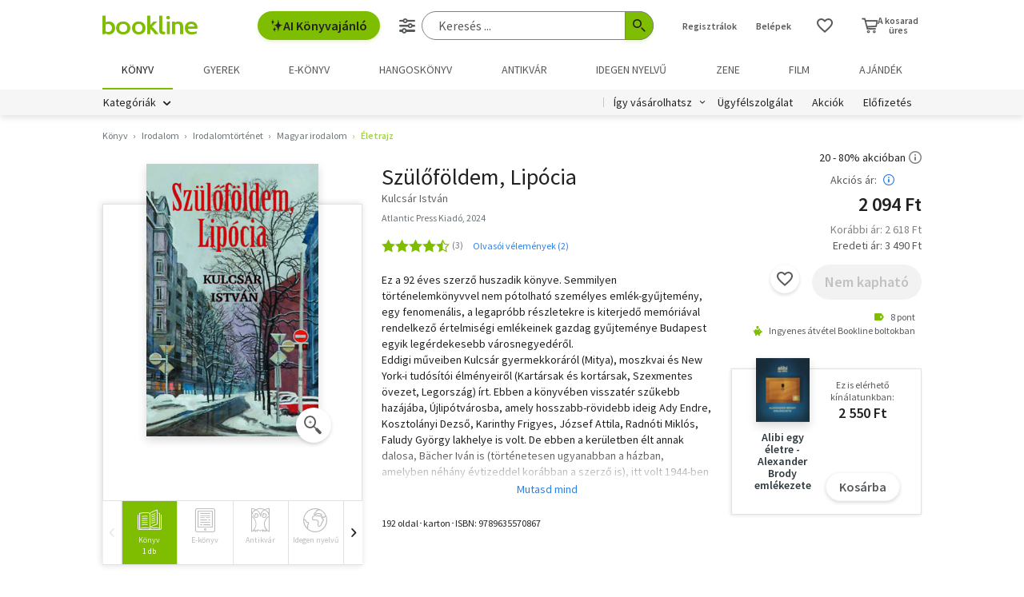

--- FILE ---
content_type: text/html; charset=utf-8
request_url: https://www.google.com/recaptcha/api2/aframe
body_size: -87
content:
<!DOCTYPE HTML><html><head><meta http-equiv="content-type" content="text/html; charset=UTF-8"></head><body><script nonce="csPQanGxtsKEjmILcMZY1A">/** Anti-fraud and anti-abuse applications only. See google.com/recaptcha */ try{var clients={'sodar':'https://pagead2.googlesyndication.com/pagead/sodar?'};window.addEventListener("message",function(a){try{if(a.source===window.parent){var b=JSON.parse(a.data);var c=clients[b['id']];if(c){var d=document.createElement('img');d.src=c+b['params']+'&rc='+(localStorage.getItem("rc::a")?sessionStorage.getItem("rc::b"):"");window.document.body.appendChild(d);sessionStorage.setItem("rc::e",parseInt(sessionStorage.getItem("rc::e")||0)+1);localStorage.setItem("rc::h",'1763847448984');}}}catch(b){}});window.parent.postMessage("_grecaptcha_ready", "*");}catch(b){}</script></body></html>